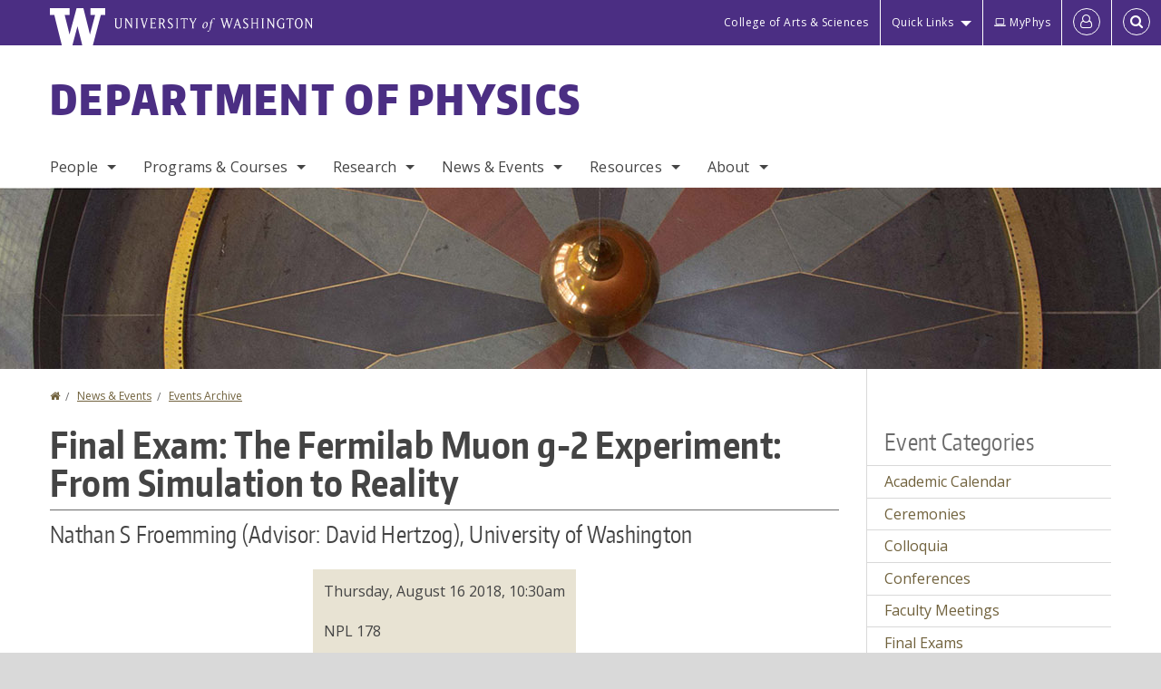

--- FILE ---
content_type: text/html; charset=UTF-8
request_url: https://phys.washington.edu/events/2018-08-16/final-exam-fermilab-muon-g-2-experiment-simulation-reality
body_size: 47165
content:
<!DOCTYPE html>
<html lang="en" dir="ltr">
  <head>
    <meta charset="utf-8" />
<script async src="https://www.googletagmanager.com/gtag/js?id=UA-25223004-41"></script>
<script>window.dataLayer = window.dataLayer || [];function gtag(){dataLayer.push(arguments)};gtag("js", new Date());gtag("set", "developer_id.dMDhkMT", true);gtag("config", "UA-25223004-41", {"groups":"default","anonymize_ip":true,"page_placeholder":"PLACEHOLDER_page_path","allow_ad_personalization_signals":false});gtag("config", "G-67C94ZRNEY", {"groups":"default","page_placeholder":"PLACEHOLDER_page_location","allow_ad_personalization_signals":false});gtag("config", "G-SHNBKYT066", {"groups":"default","page_placeholder":"PLACEHOLDER_page_location","allow_ad_personalization_signals":false});</script>
<link rel="canonical" href="https://phys.washington.edu/events/2018-08-16/final-exam-fermilab-muon-g-2-experiment-simulation-reality" />
<meta name="Generator" content="Drupal 10 (https://www.drupal.org)" />
<meta name="MobileOptimized" content="width" />
<meta name="HandheldFriendly" content="true" />
<meta name="viewport" content="width=device-width, initial-scale=1.0" />
<meta content="ie=edge, chrome=1" http-equiv="x-ua-compatible" />
<meta http-equiv="ImageToolbar" content="false" />
<link rel="icon" href="/themes/custom/uwflorin_foundation/favicon.ico" type="image/vnd.microsoft.icon" />
<script>window.a2a_config=window.a2a_config||{};a2a_config.callbacks=[];a2a_config.overlays=[];a2a_config.templates={};a2a_config.no_3p = 1;</script>

    <title>Final Exam The Fermilab Muon g 2 Experiment From Simulation to Reality | Department of Physics | University of Washington</title>
    <link rel="stylesheet" media="all" href="/sites/phys/files/css/css_9j6s7ff1hnefGUWU0_ziSEQMt7xtiUoDsIM9N7LGnUc.css?delta=0&amp;language=en&amp;theme=uwflorin_foundation&amp;include=eJw1jEsOwzAIBS-EzJEqHHBqFUNl43xu36hKNqOZxXvEHE52It2SSncLWEjFmDo-kuItTWBx9Z79QJZCUwPkCK32Qe7zS5ruhHGOkIaZhsDcyzWq9io-r6uobriqZ1LYquwD_0zNear8ACIlONQ" />
<link rel="stylesheet" media="all" href="/sites/phys/files/css/css_FLmOSjy1T9wXS6AtJbc4UWM0TOXaoiY74_lXW-jyQhQ.css?delta=1&amp;language=en&amp;theme=uwflorin_foundation&amp;include=eJw1jEsOwzAIBS-EzJEqHHBqFUNl43xu36hKNqOZxXvEHE52It2SSncLWEjFmDo-kuItTWBx9Z79QJZCUwPkCK32Qe7zS5ruhHGOkIaZhsDcyzWq9io-r6uobriqZ1LYquwD_0zNear8ACIlONQ" />
<link rel="stylesheet" media="print" href="/sites/phys/files/css/css_6AvtcxOjCvSYGcj3M4e_H9UZOh_P_2tyLZ56wGajXXo.css?delta=2&amp;language=en&amp;theme=uwflorin_foundation&amp;include=eJw1jEsOwzAIBS-EzJEqHHBqFUNl43xu36hKNqOZxXvEHE52It2SSncLWEjFmDo-kuItTWBx9Z79QJZCUwPkCK32Qe7zS5ruhHGOkIaZhsDcyzWq9io-r6uobriqZ1LYquwD_0zNear8ACIlONQ" />
<link rel="stylesheet" media="all" href="/sites/phys/files/css/css_l5BL6MiePPvJt2IGBrJKfaLr_Zhi00ZSWp7sXzd3NLg.css?delta=3&amp;language=en&amp;theme=uwflorin_foundation&amp;include=eJw1jEsOwzAIBS-EzJEqHHBqFUNl43xu36hKNqOZxXvEHE52It2SSncLWEjFmDo-kuItTWBx9Z79QJZCUwPkCK32Qe7zS5ruhHGOkIaZhsDcyzWq9io-r6uobriqZ1LYquwD_0zNear8ACIlONQ" />

    <script src="/core/assets/vendor/modernizr/modernizr.min.js?v=3.11.7"></script>

    <script type="application/ld+json">
      {
        "@context" : "https://schema.org",
        "@type" : "WebSite",
        "name" : "Department of Physics",
        "url" : "https://phys.washington.edu/"
      }
    </script>
  </head>
  <body class="lang-en section-events header-size-large header-align-left heading-font-encodesans body-font-opensans color-gold accent-white physics hide-text-formats front-no-max-width path-node node--type-event">
  <a href="#main-content" class="visually-hidden focusable skip-link">
    Skip to main content
  </a>
  
    <div class="dialog-off-canvas-main-canvas" data-off-canvas-main-canvas>
    
<div class="off-canvas-wrap" data-offcanvas>
  <div class="inner-wrap page ">
    <aside class="left-off-canvas-menu" role="complementary">
      
    </aside>

    <aside class="right-off-canvas-menu" role="complementary">
      
    </aside>

      
      <header class="l-header" role="banner" aria-label="Site header">

        <section id="uw-bar" role="complementary" aria-label="University of Washington links">
          <div class="row">
            <div class="column">
              <a href="https://www.washington.edu" class="uw-link">
              <div class="w-logo"><svg id="W_Logo" data-name="W Logo" xmlns="http://www.w3.org/2000/svg" viewBox="0 0 120.29 80.88" aria-labelledby="W_Title" role="img"><title id="W_Title">Washington</title><path d="M88.27,0V14.58H98.52L87.08,57.19,72.87,0H58.06L42.68,57.19,32.15,14.58H42.82V0H0V14.58H9.49s16.36,65.51,16.57,66.3H49L60,39.17c6.83,27.31,6.49,25.58,10.43,41.72h23c0.2-.78,17.43-66.3,17.43-66.3h9.41V0h-32Z" fill="#fff"/></svg></div>
              <div class="university-wordmark show-for-medium-up"><svg id="UW" data-name="University of Washington" xmlns="http://www.w3.org/2000/svg" viewBox="0 0 207.59 13.98" aria-labelledby="UW_Title" role="img"><title id="UW_Title">University of Washington</title><path d="M202.28,10.91V3.2l5.35,8.6h0.53V2.4L209,1.51h-2.69l0.89,0.89V8.94l-4.64-7.43h-2.13l0.87,0.89v8.52l-0.87.89h2.69Zm-8,.33c-2.06,0-2.77-2.46-2.77-4.59s0.72-4.59,2.77-4.59,2.79,2.46,2.79,4.59-0.72,4.59-2.79,4.59M190.2,6.66c0,2.62,1.48,5.37,4.12,5.37s4.13-2.76,4.13-5.37S197,1.28,194.32,1.28,190.2,4,190.2,6.66M185.55,11V2.28h2l1.1,1.1V1.51h-7.24V3.38l1.12-1.1h1.94V11l-0.8.82h2.76Zm-7.62-3.86v3.31a2.22,2.22,0,0,1-1.69.73c-2.28,0-3.44-2.3-3.44-4.52s1.45-4.52,3.44-4.52a1.57,1.57,0,0,1,1.26.49l1.13,1.12V2a4.6,4.6,0,0,0-2.39-.59,5,5,0,0,0-4.78,5.29c0,2.72,2,5.29,4.78,5.29a4.49,4.49,0,0,0,2.83-.75V7.13l0.8-.82h-2.76Zm-15.26,3.79V3.2l5.42,8.61h0.46V2.4l0.89-.89h-2.69l0.89,0.89V8.94L163,1.51h-2.13l0.87,0.89v8.52l-0.87.89h2.69Zm-7.38-9.4,0.82,0.82V11l-0.82.82h2.77L157.23,11V2.33l0.82-.82h-2.77Zm-9.14,5.13h4.33V11l-0.82.82h2.78L151.6,11V2.33l0.82-.82h-2.78l0.82,0.82V5.87h-4.33V2.33L147,1.51H144.2L145,2.33V11l-0.8.82H147L146.14,11V6.64Zm-4.64,2.3a2.28,2.28,0,0,0-1-2l-2.09-1.52a2.43,2.43,0,0,1-1.14-1.76,1.45,1.45,0,0,1,1.48-1.46,5.94,5.94,0,0,1,.66.12l0.91,1,1-1.43-2-.38a1.63,1.63,0,0,0-.49-0.05A2.59,2.59,0,0,0,136.17,4a3,3,0,0,0,1.33,2.36l2.11,1.52a1.75,1.75,0,0,1,.73,1.5,1.7,1.7,0,0,1-1.71,1.82,1.73,1.73,0,0,1-.72-0.14l-1-1.15-0.89,1.61,2,0.38a3.5,3.5,0,0,0,.61.07,3,3,0,0,0,2.86-3M130,3.8l1.41,4.26h-2.88ZM127.5,11l0.75-2.18h3.4L132.37,11l-0.8.8h2.91L133.66,11l-3.21-9.46h-0.52L126.66,11l-0.84.84h2.48Zm-10.95.8,2.36-7.45,2.29,7.45h0.52l3-9.47,0.84-.82h-2.48l0.8,0.8-2.18,7.12-2.11-7.12,0.8-.8h-2.91l0.82,0.82L118.49,3l-2,6.42-2.11-7.12,0.8-.8h-2.91l0.84,0.82L116,11.8h0.52ZM101.3,5.63L100.9,6l0,0.14h1.2c-0.19,1.31-.36,2.44-0.64,4.26-0.39,2.71-.72,3.67-1,3.9a0.53,0.53,0,0,1-.36.13,2,2,0,0,1-.64-0.22,0.34,0.34,0,0,0-.41.1,0.88,0.88,0,0,0-.25.49,0.58,0.58,0,0,0,.62.43,2.44,2.44,0,0,0,1.59-1c0.49-.61,1.16-2,1.72-5.29,0.1-.61.22-1.22,0.46-2.81L104.74,6l0.32-.38h-1.71c0.43-2.68.8-3.49,1.42-3.49a1.57,1.57,0,0,1,1.12.48,0.29,0.29,0,0,0,.41,0,0.86,0.86,0,0,0,.29-0.54,0.79,0.79,0,0,0-.87-0.61,3.22,3.22,0,0,0-2.33,1.22,6.55,6.55,0,0,0-1.15,3H101.3Zm-6.52,3.8c0-2.15,1.09-3.31,1.54-3.49a1.35,1.35,0,0,1,.48-0.12c0.72,0,1.14.55,1.14,1.67,0,1.88-1,3.59-1.57,3.8a1.43,1.43,0,0,1-.45.1c-0.81,0-1.15-.87-1.15-2m2.48-4.15a3.45,3.45,0,0,0-1.57.52,4.54,4.54,0,0,0-2.09,4,1.89,1.89,0,0,0,1.83,2.15,3.73,3.73,0,0,0,2.16-1A5.2,5.2,0,0,0,99.11,7.3a1.78,1.78,0,0,0-1.86-2m-16.8-3L83.05,7v4l-0.82.82H85L84.19,11V7l2.65-4.68,0.86-.84H85.15l0.8,0.8L83.78,6.17,81.73,2.31l0.8-.8H79.61ZM75,11V2.28h2l1.1,1.1V1.51H70.84V3.38L72,2.28h1.94V11l-0.8.82h2.76ZM65.69,1.51l0.82,0.82V11l-0.82.82h2.78L67.64,11V2.33l0.82-.82H65.69Zm-3,7.43a2.28,2.28,0,0,0-1-2L59.65,5.45a2.42,2.42,0,0,1-1.13-1.76A1.45,1.45,0,0,1,60,2.23a5.89,5.89,0,0,1,.66.12l0.91,1,1-1.43-2-.38A1.61,1.61,0,0,0,60,1.46,2.59,2.59,0,0,0,57.38,4a3,3,0,0,0,1.33,2.36l2.11,1.52a1.75,1.75,0,0,1,.73,1.5,1.7,1.7,0,0,1-1.71,1.82A1.72,1.72,0,0,1,59.13,11l-1-1.15-0.89,1.61,2,0.38a3.5,3.5,0,0,0,.61.07,3,3,0,0,0,2.86-3M49.48,2.28h1.26a2,2,0,0,1,2,2.06,1.93,1.93,0,0,1-2,1.9H49.48v-4Zm0,8.71V7H51l2.49,4.8h1.71L54.43,11l-2.3-4.22a2.7,2.7,0,0,0,1.94-2.41,3.08,3.08,0,0,0-3.33-2.84H47.54l0.8,0.82V11l-0.8.82H50.3Zm-4.62.82V9.92L43.76,11H40.63V6.71H43l0.82,0.82V5.12L43,5.94H40.63V2.28h3.12l1.1,1.1V1.51H38.7l0.8,0.82V11l-0.8.82h6.16ZM31.51,1.51H28.59l0.84,0.82,2.9,9.47h0.52l3-9.47,0.84-.82H34.19L35,2.31,32.82,9.43,30.7,2.31Zm-8,0,0.82,0.82V11l-0.82.82h2.77L25.47,11V2.33l0.82-.82H23.51Zm-9.58,9.4V3.2l5.52,8.6h0.36V2.4l0.89-.89H18L18.91,2.4V8.94L14.27,1.51H12.14L13,2.4v8.52l-0.87.89h2.69ZM2.35,9a3.07,3.07,0,0,0,3.19,3A3.21,3.21,0,0,0,8.87,9V2.4l0.87-.89H7.06L7.95,2.4V9a2.11,2.11,0,0,1-2.13,2.13A2.21,2.21,0,0,1,3.55,9V2.4l0.89-.89h-3L2.35,2.4V9Z" transform="translate(-1.46 -1.28)" fill="#fff"/></svg></div>
              </a>
            </div>
          </div>
          <div class="right-buttons">
            <a href="https://artsci.washington.edu" class="artsci-link show-for-medium-up">College of Arts &amp; Sciences</a>
                                  
        <h2 class="block-title visually-hidden" id="block-quicklinks-menu">Quick links</h2>
  <button href="#" data-dropdown="quick-links-menu-links" data-options="is_hover:true" aria-controls="quick-links-menu-links" aria-expanded="false" aria-haspopup="true" class="header-dropdown-button show-for-large-up">Quick Links</button>
        
              <ul region="quick_links" class="f-dropdown show-for-large-up" role="menu" data-dropdown-content="" aria-hidden="true" id="quick-links-menu-links">
              <li>
        <a href="/support-us" title="" tabindex="-1" data-drupal-link-system-path="node/1174">Make a Gift</a>
              </li>
          <li>
        <a href="https://uw.edu/directory" title="" tabindex="-1">Directories</a>
              </li>
          <li>
        <a href="https://uw.edu/maps" title="" tabindex="-1">Maps</a>
              </li>
          <li>
        <a href="https://my.uw.edu" title="" tabindex="-1">MyUW</a>
              </li>
        </ul>
  


  
  
                                      <a href="https://phys-office.phys.washington.edu/myphys/index.html" class="intranet-link" id="intranet-link-header"><span class='fa fa-laptop' aria-hidden='true'>&nbsp;</span>MyPhys</a>
                                              
        <h2 class="block-title visually-hidden" id="block-uwflorin-foundation-account-menu-menu">User account menu</h2>
      <div id="block-samlauthstatus" class="block-samlauthstatus block">
      <a href="/saml/login?destination=/events/2018-08-16/final-exam-fermilab-muon-g-2-experiment-simulation-reality" title="UWNetID Login" class="samlauth-login-link" aria-label="Log in">
        <span class="fa fa-user-o fa-fw" aria-hidden="true" />
      </a>
    </div>
  
  
                                              <div class="header-button">
  <a href="#" aria-controls="search-field" aria-expanded="false" id="search-toggle">Search</a>
  <div id="search-field" role="search" aria-hidden="true">
    <section class="flexible-google-cse-search-form block-flexiblegooglecustomsearchblock block" data-drupal-selector="flexible-google-cse-search-form" id="block-flexiblegooglecustomsearchblock">

                  
        <h2  class="block-title visually-hidden"></h2>
      

      
                  <form region="search" action="/search/google/" method="get" id="flexible-google-cse-search-form" accept-charset="UTF-8">
  <div class="js-form-item form-item js-form-type-textfield form-item-key-word js-form-item-key-word">
      <label for="edit-key-word">Search</label>
        <input placeholder="" data-drupal-selector="edit-key-word" type="text" id="edit-key-word" name="key-word" value="" size="15" maxlength="128" class="form-text" />

        </div>
<input data-drupal-selector="edit-searchbutton" type="submit" id="edit-searchbutton" value="Search" class="button js-form-submit form-submit" />

</form>

        
        
    </section>
  </div>
</div>
  
                                  </div>
        </section>

        
                  <div class="l-header-region row small-collapse">
            <div class="large-12 columns">
                    <div>
        
              
  <h2 class="block-title visually-hidden" id="block-uwflorin-foundation-main-menu-menu">Main menu</h2>
  

        

  <div class="contain-to-grid">
    <nav class="top-bar" data-topbar data-options="mobile_show_parent_link:true" role="navigation" aria-label="Main menu">
      <ul class="title-area">
        <li class="name">
          <h1 id="site-name"><a href="/" title="Department of Physics Home">Department of Physics</a></h1>
        </li>
        <li class="toggle-topbar menu-icon">
          <a href="#"><span>Menu</span></a>
        </li>
      </ul>
      <section class="top-bar-section">
                <ul  region="header" class="menu nav-bar main-nav" id="main-menu">
                                                                        <li class="has-dropdown first">
        <a href="/people" data-drupal-link-system-path="people">People</a>
                                          <ul  region="header" class="menu nav-bar main-nav dropdown" id="main-menu">
                                                                          <li class="leaf first">
        <a href="/people" title="" data-drupal-link-system-path="people">Full Directory</a>
              </li>
                                                        <li class="has-dropdown">
        <a href="/people/faculty" title="" data-drupal-link-system-path="people/faculty">Faculty</a>
                                          <ul  region="header" class="menu nav-bar main-nav dropdown" id="main-menu">
                                                                          <li class="leaf first">
        <a href="/people/faculty" title="" data-drupal-link-system-path="people/faculty">Department Faculty</a>
              </li>
                                                        <li class="leaf">
        <a href="/people/adjunct-affiliate" title="" data-drupal-link-system-path="people/adjunct-affiliate">Adjuncts &amp; Affiliates</a>
              </li>
                                                        <li class="leaf">
        <a href="/people/emeriti" title="" data-drupal-link-system-path="people/emeriti">Emeritus Faculty</a>
              </li>
                                                                      <li class="leaf last">
        <a href="/memoriam" data-drupal-link-system-path="node/1393">In Memoriam</a>
              </li>
      </ul>
  
              </li>
                                                        <li class="has-dropdown">
        <a href="/people/staff" title="" data-drupal-link-system-path="people/staff">Staff</a>
                                          <ul  region="header" class="menu nav-bar main-nav dropdown" id="main-menu">
                                                                          <li class="leaf first">
        <a href="/people/staff" title="" data-drupal-link-system-path="people/staff">All Staff</a>
              </li>
                                                                      <li class="leaf last">
        <a href="/administrative-contacts" data-drupal-link-system-path="node/1225">Administrative Contacts</a>
              </li>
      </ul>
  
              </li>
                                                        <li class="leaf">
        <a href="/people/postdoc" title="" data-drupal-link-system-path="people/postdoc">Postdocs</a>
              </li>
                                                                      <li class="leaf last">
        <a href="/people/phd-student" title="" data-drupal-link-system-path="people/phd-student">PhD Students</a>
              </li>
      </ul>
  
              </li>
                                                        <li class="has-dropdown">
        <a href="/programs-courses" data-drupal-link-system-path="node/1172">Programs &amp; Courses</a>
                                          <ul  region="header" class="menu nav-bar main-nav dropdown" id="main-menu">
                                                                          <li class="has-dropdown first">
        <a href="/bachelor-science-physics" data-drupal-link-system-path="node/1176">B.S. Degree</a>
                                          <ul  region="header" class="menu nav-bar main-nav dropdown" id="main-menu">
                                                                          <li class="leaf first">
        <a href="/physics-bs-degree-requirements" data-drupal-link-system-path="node/1239">Requirements</a>
              </li>
                                                        <li class="leaf">
        <a href="/admissions" data-drupal-link-system-path="node/1303">Declaring Major</a>
              </li>
                                                        <li class="leaf">
        <a href="/undergraduate-departmental-honors-physics" data-drupal-link-system-path="node/1411">Honors in Physics</a>
              </li>
                                                        <li class="leaf">
        <a href="/undergraduate-research" data-drupal-link-system-path="node/1449">Undergraduate Research</a>
              </li>
                                                        <li class="leaf">
        <a href="/mentoring-program" data-drupal-link-system-path="node/1429">Mentoring Program</a>
              </li>
                                                        <li class="leaf">
        <a href="/advice-current-and-prospective-physics-majors" data-drupal-link-system-path="node/1400">Advice for Students</a>
              </li>
                                                                      <li class="leaf last">
        <a href="/information-graduating-seniors-physics-major" data-drupal-link-system-path="node/1451">Graduation</a>
              </li>
      </ul>
  
              </li>
                                                        <li class="leaf">
        <a href="/physics-minor" data-drupal-link-system-path="node/1398">Physics Minor</a>
              </li>
                                                        <li class="leaf">
        <a href="/phd-program" data-drupal-link-system-path="node/1247">PhD Program</a>
              </li>
                                                        <li class="leaf">
        <a href="/professional-master-science-physics" data-drupal-link-system-path="node/1399">Professional Master&#039;s</a>
              </li>
                                                                      <li class="has-dropdown last">
        <a href="/courses" title="" data-drupal-link-system-path="courses">Courses</a>
                                          <ul  region="header" class="menu nav-bar main-nav dropdown" id="main-menu">
                                                                          <li class="leaf first">
        <a href="/courses" title="" data-drupal-link-system-path="courses">Courses Offered</a>
              </li>
                                                        <li class="leaf">
        <a href="/course-syllabi" data-drupal-link-system-path="node/1262">Course Syllabi</a>
              </li>
                                                        <li class="leaf">
        <a href="/course-exam-archive" data-drupal-link-system-path="node/1461">Course Exam Archive</a>
              </li>
                                                                      <li class="leaf last">
        <a href="/introductory-physics-courses" data-drupal-link-system-path="node/1279">Introductory Courses</a>
              </li>
      </ul>
  
              </li>
      </ul>
  
              </li>
                                                        <li class="has-dropdown">
        <a href="/research" data-drupal-link-system-path="node/1187">Research</a>
                                          <ul  region="header" class="menu nav-bar main-nav dropdown" id="main-menu">
                                                                          <li class="leaf first">
        <a href="/research" title="" data-drupal-link-system-path="node/1187">Research Areas</a>
              </li>
                                                        <li class="leaf">
        <a href="/news/research" title="" data-drupal-link-system-path="taxonomy/term/17">Research News</a>
              </li>
                                                        <li class="leaf">
        <a href="/research-centers-institutes" data-drupal-link-system-path="node/1290">Centers &amp; Institutes</a>
              </li>
                                                        <li class="leaf">
        <a href="/postdoctoral-fellowship-programs" data-drupal-link-system-path="node/1457">Postdoctoral Fellowship Programs</a>
              </li>
                                                                      <li class="leaf last">
        <a href="/research-experiences-undergraduates-reu" data-drupal-link-system-path="node/1460">Research Experiences for Undergrads (REU)</a>
              </li>
      </ul>
  
              </li>
                                                        <li class="has-dropdown">
        <a href="/news" title="" data-drupal-link-system-path="news">News &amp; Events</a>
                                          <ul  region="header" class="menu nav-bar main-nav dropdown" id="main-menu">
                                                                          <li class="leaf first">
        <a href="/news/recent" title="" data-drupal-link-system-path="news/recent">Physics News</a>
              </li>
                                                        <li class="has-dropdown">
        <a href="/events" data-drupal-link-system-path="node/4919">Events</a>
                                          <ul  region="header" class="menu nav-bar main-nav dropdown" id="main-menu">
                                                                          <li class="leaf first">
        <a href="/events" title="" data-drupal-link-system-path="node/4919">Upcoming Events</a>
              </li>
                                                        <li class="leaf">
        <a href="/physics-colloquium" data-drupal-link-system-path="node/1237">Physics Colloquium</a>
              </li>
                                                        <li class="leaf">
        <a href="/frontier-physics-lecture-series" data-drupal-link-system-path="node/1462">Frontiers of Physics Lecture Series</a>
              </li>
                                                        <li class="leaf">
        <a href="/research-seminars" data-drupal-link-system-path="node/1236">Research Seminars</a>
              </li>
                                                                      <li class="leaf last">
        <a href="/calendar" title="" data-drupal-link-system-path="calendar">Calendar</a>
              </li>
      </ul>
  
              </li>
                                                        <li class="leaf">
        <a href="/physics-observer-newsletter" data-drupal-link-system-path="node/1347">Newsletter</a>
              </li>
                                                        <li class="leaf">
        <a href="/news/press" title="" data-drupal-link-system-path="taxonomy/term/14">In the Press</a>
              </li>
                                                                      <li class="leaf last">
        <a href="/alumni" title="" data-drupal-link-system-path="node/1182">Alumni News</a>
              </li>
      </ul>
  
              </li>
                                                        <li class="has-dropdown">
        <a href="/resources" data-drupal-link-system-path="node/1173">Resources</a>
                                          <ul  region="header" class="menu nav-bar main-nav dropdown" id="main-menu">
                                                                          <li class="leaf first">
        <a href="/advising-student-services" data-drupal-link-system-path="node/1178">Advising &amp; Student Services</a>
              </li>
                                                        <li class="leaf">
        <a href="/community-support" data-drupal-link-system-path="node/1427">Community Support</a>
              </li>
                                                        <li class="leaf">
        <a href="/computing-support-pacs" data-drupal-link-system-path="node/1226">IT Support (PACS)</a>
              </li>
                                                        <li class="leaf">
        <a href="/physics-machine-shop" data-drupal-link-system-path="node/1193">Machine Shop</a>
              </li>
                                                        <li class="leaf">
        <a href="/glass-shop" data-drupal-link-system-path="node/1192">Glass Shop</a>
              </li>
                                                                      <li class="leaf last">
        <a href="/student-shop" data-drupal-link-system-path="node/1194">Student Shop</a>
              </li>
      </ul>
  
              </li>
                                                                      <li class="has-dropdown last">
        <a href="/about-physics" data-drupal-link-system-path="node/1171">About</a>
                                          <ul  region="header" class="menu nav-bar main-nav dropdown" id="main-menu">
                                                                          <li class="has-dropdown first">
        <a href="/about-physics" title="" data-drupal-link-system-path="node/1171">Department Profile</a>
                                          <ul  region="header" class="menu nav-bar main-nav dropdown" id="main-menu">
                                                                                        <li class="leaf first last">
        <a href="/uw-physics-history" data-drupal-link-system-path="node/1392">History</a>
              </li>
      </ul>
  
              </li>
                                                        <li class="leaf">
        <a href="/department-climate-and-diversity" title="" data-drupal-link-system-path="node/1408">Climate &amp; Diversity</a>
              </li>
                                                        <li class="has-dropdown">
        <a href="/scholarships-awards" data-drupal-link-system-path="node/1177">Awards</a>
                                          <ul  region="header" class="menu nav-bar main-nav dropdown" id="main-menu">
                                                                                        <li class="leaf first last">
        <a href="/physics-award-recipients" data-drupal-link-system-path="node/1196">Recipients</a>
              </li>
      </ul>
  
              </li>
                                                        <li class="leaf">
        <a href="/visitor-information" data-drupal-link-system-path="node/1189">Visitor Information</a>
              </li>
                                                        <li class="leaf">
        <a href="/employment" data-drupal-link-system-path="node/1179">Employment</a>
              </li>
                                                        <li class="leaf">
        <a href="/get-involved" data-drupal-link-system-path="node/1394">Get Involved</a>
              </li>
                                                        <li class="leaf">
        <a href="/support-us" data-drupal-link-system-path="node/1174">Support Us</a>
              </li>
                                                                      <li class="leaf last">
        <a href="/contact" data-drupal-link-system-path="node/1186">Contact Us</a>
              </li>
      </ul>
  
              </li>
      </ul>
  
                  
              <ul id="secondary-menu" class="f-dropdown hide-for-large-up" role="menu" data-dropdown-content="" aria-hidden="true">
              <li>
        <a href="/support-us" title="" tabindex="-1" data-drupal-link-system-path="node/1174">Make a Gift</a>
              </li>
          <li>
        <a href="https://uw.edu/directory" title="" tabindex="-1">Directories</a>
              </li>
          <li>
        <a href="https://uw.edu/maps" title="" tabindex="-1">Maps</a>
              </li>
          <li>
        <a href="https://my.uw.edu" title="" tabindex="-1">MyUW</a>
              </li>
        </ul>
  


                      </section>
    </nav>
  </div>


  
  
      </div>
  
            </div>
          </div>
        
        <!-- Configurable background image for banner -->
                  <div class="banner-image" style="background-image: url('/sites/phys/files/internal-banner-pendulum-1700x200.jpg')"></div>
        
      </header>

      <div class="row">
                              </div>

      
      
      <main id="main" class="row l-main" role="main">
        <div class="large-9 main columns">
                    <a id="main-content"></a>
                    <section>
                                <div>
        <div data-drupal-messages-fallback class="hidden"></div>
<section id="block-uwflorin-foundation-breadcrumbs" class="block-uwflorin-foundation-breadcrumbs block">
  
  
    

  
            <nav role="navigation" aria-labelledby="system-breadcrumb">
    <h2 id="system-breadcrumb" class="visually-hidden">You are here</h2>
    <ul class="breadcrumbs">
          <li>
                  <a href="/">Home</a>
              </li>
          <li>
                  <a href="/news">News &amp; Events</a>
              </li>
          <li>
                  <a href="/events/archive">Events Archive</a>
              </li>
        </ul>
  </nav>

    
    
  </section>
<section id="block-uwflorin-foundation-page-title" class="block-uwflorin-foundation-page-title block">
  
  
    

  
          
  <h1><span class="field-wrapper">Final Exam: The Fermilab Muon g-2 Experiment: From Simulation to Reality</span>
</h1>


    
    
  </section>
<section id="block-uwflorin-foundation-content" class="block-uwflorin-foundation-content block">
  
  
    

  
          

<article id="node-2964" >

  
    

  
  
    <div class="view-mode-full">
    <div class="field-wrapper field field-node--field-speaker field-name-field-speaker field-type-string field-label-hidden">
    <div class="field-items">
          <div class="field-item">Nathan S Froemming (Advisor: David Hertzog), University of Washington</div>
      </div>
</div>

<div  class="group-event">
    
<div  class="group-details field-group-div">
    <div class="field-wrapper field field-node--field-datetime field-name-field-datetime field-type-smartdate field-label-hidden">
    <div class="field-items">
          <div class="field-item"><time datetime="2018-08-16T10:30:00-07:00">Thursday, August 16 2018, 10:30am</time>
</div>
      </div>
</div>
<div class="field-wrapper field field-node--field-location field-name-field-location field-type-string field-label-hidden">
    <div class="field-items">
          <div class="field-item">NPL 178</div>
      </div>
</div>

  </div>
  </div>
<div  class="group-node-tags">
    <div class="field-wrapper field field-node--field-event-type field-name-field-event-type field-type-entity-reference field-label-inline clearfix">
      <div class="field-label">Event Type</div>
    <div class="field-items">
          <div class="field-item"><a href="/events/final-exams" hreflang="en">Final Exams</a></div>
      </div>
</div>
<div class="field-wrapper field field-node--field-event-subcalendar field-name-field-event-subcalendar field-type-entity-reference field-label-inline clearfix">
      <div class="field-label">Event Subcalendar</div>
    <div class="field-items">
          <div class="field-item"><a href="/events/series/physics-department" hreflang="en">Physics Department</a></div>
      </div>
</div>

  </div>
  </div>

  
  
  
</article>


    
    
  </section>

      </div>
  
                      </section>
        </div>
                          <aside role="complementary" aria-label="Sidebar 2" id="sidebar-second" class="large-3 sidebar-second columns sidebar">
                  <div>
        <section class="views-element-container block-views-block-taxonomy-sidebars-block-filtered-event-type block" id="block-views-block-taxonomy-sidebars-block-filtered-event-type">
  
  
      <h2  class="block-title">Event Categories</h2>
    

  
          <div region="sidebar_second"><div class="view-display-id-block_filtered view-id-taxonomy_sidebars js-view-dom-id-403f509e747ed12813dd80baab288a72c1f86f3feb95a158e6d2234272da38ba">
  
  
  

  
  
  

  <div class="item-list">
  
  <ul>

          <li><div class="views-field views-field-name"><span class="field-content"><a href="/events/academic-calendar" hreflang="en">Academic Calendar</a></span></div></li>
          <li><div class="views-field views-field-name"><span class="field-content"><a href="/events/ceremonies" hreflang="en">Ceremonies</a></span></div></li>
          <li><div class="views-field views-field-name"><span class="field-content"><a href="/events/colloquia" hreflang="en">Colloquia</a></span></div></li>
          <li><div class="views-field views-field-name"><span class="field-content"><a href="/events/conferences" hreflang="en">Conferences</a></span></div></li>
          <li><div class="views-field views-field-name"><span class="field-content"><a href="/events/faculty-meetings" hreflang="en">Faculty Meetings</a></span></div></li>
          <li><div class="views-field views-field-name"><span class="field-content"><a href="/events/final-exams" hreflang="en">Final Exams</a></span></div></li>
          <li><div class="views-field views-field-name"><span class="field-content"><a href="/events/general-exams" hreflang="en">General Exams</a></span></div></li>
          <li><div class="views-field views-field-name"><span class="field-content"><a href="/events/information-sessions" hreflang="en">Information Sessions</a></span></div></li>
          <li><div class="views-field views-field-name"><span class="field-content"><a href="/events/lectures" hreflang="en">Lectures</a></span></div></li>
          <li><div class="views-field views-field-name"><span class="field-content"><a href="/events/meetings" hreflang="en">Meetings</a></span></div></li>
          <li><div class="views-field views-field-name"><span class="field-content"><a href="/events/seminars" hreflang="en">Seminars</a></span></div></li>
          <li><div class="views-field views-field-name"><span class="field-content"><a href="/events/special-events" hreflang="en">Special Events</a></span></div></li>
          <li><div class="views-field views-field-name"><span class="field-content"><a href="/events/student-activities" hreflang="en">Student Activities</a></span></div></li>
          <li><div class="views-field views-field-name"><span class="field-content"><a href="/events/talks" hreflang="en">Talks</a></span></div></li>
          <li><div class="views-field views-field-name"><span class="field-content"><a href="/events/workshops" hreflang="en">Workshops</a></span></div></li>
    
  </ul>

</div>

    

  
  

  
  
</div>
</div>

    
    
  </section>
<section class="views-element-container block-views-block-taxonomy-sidebars-block-event-subcalendars block" id="block-views-block-taxonomy-sidebars-block-event-subcalendars">
  
  
      <h2  class="block-title">Subcalendars</h2>
    

  
          <div region="sidebar_second"><div class="view-display-id-block_filtered view-id-taxonomy_sidebars js-view-dom-id-5e8d2aa00cddc69cdd1273a20fd5139649742bafc4502a2222b01e38b0d6fc12">
  
  
  

  
  
  

  <div class="item-list">
  
  <ul>

          <li><div class="views-field views-field-name"><span class="field-content"><a href="/events/series/abc-physics-atomicbiocondensed-matter" hreflang="en">ABC Physics (Atomic/Bio/Condensed Matter)</a></span></div></li>
          <li><div class="views-field views-field-name"><span class="field-content"><a href="/events/series/accelerated-ai-algorithms-data-driven-discovery-institute-a3d3" hreflang="en">Accelerated AI Algorithms for Data-Driven Discovery Institute (A3D3)</a></span></div></li>
          <li><div class="views-field views-field-name"><span class="field-content"><a href="/events/series/astronomy" hreflang="en">Astronomy</a></span></div></li>
          <li><div class="views-field views-field-name"><span class="field-content"><a href="/events/series/cenpa" hreflang="en">CENPA</a></span></div></li>
          <li><div class="views-field views-field-name"><span class="field-content"><a href="/events/series/dark-universe-science-center" hreflang="en">Dark Universe Science Center</a></span></div></li>
          <li><div class="views-field views-field-name"><span class="field-content"><a href="/events/series/elementary-particle-experiment-epe" hreflang="en">Elementary Particle Experiment (EPE)</a></span></div></li>
          <li><div class="views-field views-field-name"><span class="field-content"><a href="/events/series/frontiers-physics" hreflang="en">Frontiers of Physics</a></span></div></li>
          <li><div class="views-field views-field-name"><span class="field-content"><a href="/events/series/inqubator-quantum-simulation-iqus" hreflang="en">InQubator for Quantum Simulation (IQuS)</a></span></div></li>
          <li><div class="views-field views-field-name"><span class="field-content"><a href="/events/series/int" hreflang="en">INT</a></span></div></li>
          <li><div class="views-field views-field-name"><span class="field-content"><a href="/events/series/nuclear-theory" hreflang="en">Nuclear Theory</a></span></div></li>
          <li><div class="views-field views-field-name"><span class="field-content"><a href="/events/series/other-events" hreflang="en">Other Events</a></span></div></li>
          <li><div class="views-field views-field-name"><span class="field-content"><a href="/events/series/particle-theory" hreflang="en">Particle Theory</a></span></div></li>
          <li><div class="views-field views-field-name"><span class="field-content"><a href="/events/series/physics-colloquia" hreflang="en">Physics Colloquia</a></span></div></li>
          <li><div class="views-field views-field-name"><span class="field-content"><a href="/events/series/physics-department" hreflang="en">Physics Department</a></span></div></li>
          <li><div class="views-field views-field-name"><span class="field-content"><a href="/events/series/physics-education-group" hreflang="en">Physics Education Group</a></span></div></li>
          <li><div class="views-field views-field-name"><span class="field-content"><a href="/events/series/thouless-institute-quantum-matter" hreflang="en">Thouless Institute for Quantum Matter</a></span></div></li>
    
  </ul>

</div>

    

  
  

  
  
</div>
</div>

    
    
  </section>

      </div>
  
          </aside>
              </main>

      <section id="footer-top" class="l-footer-top" role="complementary" aria-label="Social media links">
        <a href="/support-us" class="button support-button" id="giving-link-footer"><span class='fa fa-heart-o fa-2x'>&nbsp;</span> Support Physics</a>
        <div class="row">
          <div class="columns large-8 xlarge-9 small-centered large-uncentered">
            <ul class="stay-connected links inline"><li><a href="https://www.instagram.com/uwphysics/"><span class="fa-container"><span class="fa fa-instagram fa-2x">&nbsp;</span></span><span class="hidden-for-small-only">Instagram</span></a></li><li><a href="https://www.linkedin.com/company/uw-physics"><span class="fa-container"><span class="fa fa-linkedin fa-2x">&nbsp;</span></span><span class="hidden-for-small-only">LinkedIn</span></a></li><li><a href="https://www.youtube.com/channel/UCdvJIlvPq_CiDDrDrjE2XBw"><span class="fa-container"><span class="fa fa-youtube-play fa-2x">&nbsp;</span></span><span class="hidden-for-small-only">YouTube</span></a></li><li><a href="/events-mailing-lists"><span class="fa-container"><span class="fa fa-envelope-o fa-2x">&nbsp;</span></span><span class="hidden-for-small-only">Events Mailing Lists</span></a></li><li><a href="/physics-observer-newsletter"><span class="fa-container"><span class="fa fa-envelope-o fa-2x">&nbsp;</span></span><span class="hidden-for-small-only">Newsletter</span></a></li></ul>
          </div>
        </div>
      </section>

      <footer id="footer" class="l-footer" role="contentinfo" aria-label="Contact and copyright">
        <div class="row">
            <div class="footer columns">
              <div class="row">
                <div class="medium-4 large-3 columns"><p>Department of Physics<br />
University of Washington<br />
Physics-Astronomy Building, Rm. C121<br />
Box 351560<br />
Seattle, WA 98195-1560</p></div>
<div class="medium-4 large-3 columns"><p>Phone: (206) 543-2771<br />
Fax: (206) 685-0635<br />
physrecp@uw.edu</p></div>
<div class="medium-4 large-3 columns"><p><a href="http://www.washington.edu/online/privacy">Privacy</a><br />
<a href="http://www.washington.edu/online/terms">Terms</a><br />
<a href="/sitemap">Site Map</a><br />
<a href="/alumni-update">Alumni Update</a><br />
<a href="/employment">Employment</a><br />
<a href="/contact">Contact Us</a></p></div>
<div class="medium-4 large-3 columns end hide-for-print"></div>

              </div>
            </div>
          
                    <div class="copyright columns">
            &copy; 2026 <a href="http://uw.edu">University of Washington</a>. All rights reserved.
          </div>
        </div>
      </footer>
   
    <a class="exit-off-canvas"></a>

  </div>
</div>

  </div>

  
  <script type="application/json" data-drupal-selector="drupal-settings-json">{"path":{"baseUrl":"\/","pathPrefix":"","currentPath":"node\/2964","currentPathIsAdmin":false,"isFront":false,"currentLanguage":"en"},"pluralDelimiter":"\u0003","suppressDeprecationErrors":true,"colorbox":{"opacity":"0.85","current":"{current} of {total}","previous":"\u00ab Prev","next":"Next \u00bb","close":"Close","maxWidth":"98%","maxHeight":"98%","fixed":true,"mobiledetect":true,"mobiledevicewidth":"480px"},"google_analytics":{"account":"UA-25223004-41","trackOutbound":true,"trackMailto":true,"trackTel":true,"trackDownload":true,"trackDownloadExtensions":"7z|aac|arc|arj|asf|asx|avi|bin|csv|doc(x|m)?|dot(x|m)?|exe|flv|gif|gz|gzip|hqx|jar|jpe?g|js|mp(2|3|4|e?g)|mov(ie)?|msi|msp|pdf|phps|png|ppt(x|m)?|pot(x|m)?|pps(x|m)?|ppam|sld(x|m)?|thmx|qtm?|ra(m|r)?|sea|sit|tar|tgz|torrent|txt|wav|wma|wmv|wpd|xls(x|m|b)?|xlt(x|m)|xlam|xml|z|zip","trackColorbox":true},"data":{"extlink":{"extTarget":false,"extTargetAppendNewWindowLabel":"(opens in a new window)","extTargetNoOverride":false,"extNofollow":false,"extTitleNoOverride":false,"extNoreferrer":true,"extFollowNoOverride":false,"extClass":"ext","extLabel":"","extImgClass":false,"extSubdomains":true,"extExclude":"","extInclude":"","extCssExclude":"#block-addtoanybuttons, .english .llc-icons, .upcoming-prods","extCssInclude":"","extCssExplicit":".main, #block-uw-castrum-dwf-content","extAlert":false,"extAlertText":"This link will take you to an external web site. We are not responsible for their content.","extHideIcons":true,"mailtoClass":"0","telClass":"0","mailtoLabel":"","telLabel":"","extUseFontAwesome":true,"extIconPlacement":"append","extPreventOrphan":false,"extFaLinkClasses":"fa fa-external-link","extFaMailtoClasses":"fa fa-envelope-o","extAdditionalLinkClasses":"","extAdditionalMailtoClasses":"","extAdditionalTelClasses":"","extFaTelClasses":"fa fa-phone","whitelistedDomains":[],"extExcludeNoreferrer":""}},"field_group":{"html_element":{"mode":"default","context":"view","settings":{"classes":"group-details field-group-div","show_empty_fields":false,"id":"","element":"div","show_label":false,"label_element":"h3","label_element_classes":"","attributes":"","effect":"none","speed":"fast"}}},"ajaxTrustedUrl":{"\/search\/google\/":true},"user":{"uid":0,"permissionsHash":"ca0487fa7b92fba66aea8c654d948fda12b1a29e62ef958ed18837e783980eab"}}</script>
<script src="/core/assets/vendor/jquery/jquery.min.js?v=3.7.1"></script>
<script src="/core/assets/vendor/once/once.min.js?v=1.0.1"></script>
<script src="/core/misc/drupalSettingsLoader.js?v=10.5.7"></script>
<script src="/core/misc/drupal.js?v=10.5.7"></script>
<script src="/core/misc/drupal.init.js?v=10.5.7"></script>
<script src="/modules/contrib/jquery_ui/assets/vendor/jquery.ui/ui/version-min.js?v=1.13.2"></script>
<script src="/modules/contrib/jquery_ui/assets/vendor/jquery.ui/ui/data-min.js?v=1.13.2"></script>
<script src="/modules/contrib/jquery_ui/assets/vendor/jquery.ui/ui/disable-selection-min.js?v=1.13.2"></script>
<script src="/modules/contrib/jquery_ui/assets/vendor/jquery.ui/ui/focusable-min.js?v=1.13.2"></script>
<script src="/modules/contrib/jquery_ui/assets/vendor/jquery.ui/ui/form-min.js?v=1.13.2"></script>
<script src="/modules/contrib/jquery_ui/assets/vendor/jquery.ui/ui/ie-min.js?v=1.13.2"></script>
<script src="/modules/contrib/jquery_ui/assets/vendor/jquery.ui/ui/keycode-min.js?v=1.13.2"></script>
<script src="/modules/contrib/jquery_ui/assets/vendor/jquery.ui/ui/labels-min.js?v=1.13.2"></script>
<script src="/modules/contrib/jquery_ui/assets/vendor/jquery.ui/ui/plugin-min.js?v=1.13.2"></script>
<script src="/modules/contrib/jquery_ui/assets/vendor/jquery.ui/ui/safe-active-element-min.js?v=1.13.2"></script>
<script src="/modules/contrib/jquery_ui/assets/vendor/jquery.ui/ui/safe-blur-min.js?v=1.13.2"></script>
<script src="/modules/contrib/jquery_ui/assets/vendor/jquery.ui/ui/scroll-parent-min.js?v=1.13.2"></script>
<script src="/modules/contrib/jquery_ui/assets/vendor/jquery.ui/ui/tabbable-min.js?v=1.13.2"></script>
<script src="/modules/contrib/jquery_ui/assets/vendor/jquery.ui/ui/unique-id-min.js?v=1.13.2"></script>
<script src="/modules/contrib/jquery_ui/assets/vendor/jquery.ui/ui/widget-min.js?v=1.13.2"></script>
<script src="/modules/contrib/jquery_ui/assets/vendor/jquery.ui/ui/widgets/accordion-min.js?v=1.13.2"></script>
<script src="/modules/contrib/blazy/js/dblazy.min.js?t9evkk"></script>
<script src="/modules/contrib/blazy/js/plugin/blazy.once.min.js?t9evkk"></script>
<script src="/modules/contrib/blazy/js/plugin/blazy.sanitizer.min.js?t9evkk"></script>
<script src="/modules/contrib/blazy/js/plugin/blazy.dom.min.js?t9evkk"></script>
<script src="https://static.addtoany.com/menu/page.js" defer></script>
<script src="/modules/contrib/addtoany/js/addtoany.js?v=10.5.7"></script>
<script src="/modules/contrib/colorbox/js/colorbox.js?v=10.5.7"></script>
<script src="/modules/contrib/colorbox/styles/default/colorbox_style.js?v=10.5.7"></script>
<script src="/libraries/colorbox/jquery.colorbox-min.js?v=10.5.7"></script>
<script src="/modules/custom/dwf_utils/js/open_colorbox.js?t9evkk"></script>
<script src="/modules/contrib/extlink/js/extlink.js?v=10.5.7"></script>
<script src="/modules/contrib/google_analytics/js/google_analytics.js?v=10.5.7"></script>
<script src="/themes/contrib/zurb_foundation/js/foundation.min.js?v=10.5.7"></script>
<script src="/themes/custom/uwflorin_foundation/js/app.min.js?t9evkk"></script>
<script src="//www.washington.edu/static/alert.js"></script>
<script src="/themes/contrib/zurb_foundation/js/top_bar_active.js?v=10.5.7"></script>

  </body>
</html>
